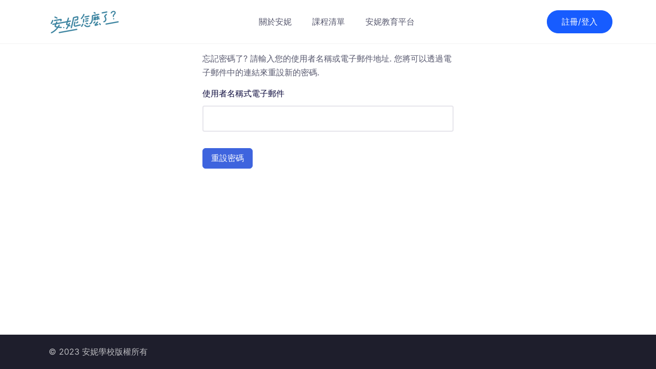

--- FILE ---
content_type: text/css
request_url: https://school.anne.education/wp-content/plugins/tutor/assets/css/tutor-frontend-dashboard.min.css?ver=3.2.3
body_size: 9699
content:
:root{--tutor-text-size: 16px;--tutor-color-white:	#ffffff;--tutor-color-success:	#24A148;--tutor-color-success-rgb:	36, 161, 72;--tutor-color-warning:	#ED9700;--tutor-color-warning-rgb:	237, 151, 0;--tutor-color-danger:	#F44337;--tutor-color-danger-rgb:	244, 67, 55;--tutor-color-secondary:	#41454F;--tutor-color-subdued:	#5B616F;--tutor-color-hints:	#767C8E;--tutor-color-muted:	#757c8e;--tutor-color-gray:	#e3e5eb;--tutor-color-gray-10:	#eff1f6}.tutor-color-black{color:var(--tutor-body-color)}.tutor-color-white{color:#ffffff}.tutor-color-primary{color:var(--tutor-color-primary)}.tutor-color-success{color:#24A148}.tutor-color-warning{color:#ED9700}.tutor-color-danger{color:#F44337}.tutor-color-secondary{color:#41454F}.tutor-color-muted{color:#757c8e}.tutor-color-subdued{color:#5B616F}.tutor-color-hints{color:#767C8E}.tutor-color-gray-20{color:#e3e5eb}.tutor-color-gray-10{color:#eff1f6}.tutor-bg-black{background-color:var(--tutor-body-color)}.tutor-bg-white{background-color:#ffffff}.tutor-bg-primary{background-color:var(--tutor-color-primary)}.tutor-bg-success{background-color:#24A148}.tutor-bg-warning{background-color:#ED9700}.tutor-bg-danger{background-color:#F44337}.tutor-bg-secondary{background-color:#41454F}.tutor-bg-muted{background-color:#757c8e}.tutor-bg-subdued{background-color:#5B616F}.tutor-bg-hints{background-color:#767C8E}.tutor-bg-gray-20{background-color:#e3e5eb}.tutor-bg-gray-10{background-color:#eff1f6}.text-regular-body{font-weight:400;font-size:16px;line-height:162%}.tutor-text-regular-body{font-weight:400;font-size:16px;line-height:162%}.text-regular-caption{font-weight:400;font-size:15px;line-height:160%}.tutor-text-regular-caption{font-weight:400;font-size:15px;line-height:160%}.text-regular-small,.tutor-dashboard .tutor-dashboard-content .tutor-option-nav-page .certificate-settings .tutor-option-field-label .desc,.tutor-dashboard .tutor-dashboard-content .tutor-cb-templates-table .certificate-settings .tutor-option-field-label .desc,.text-body{font-weight:400;font-size:13px;line-height:138%}.tutor-text-regular-small{font-weight:400;font-size:13px;line-height:138%}.text-regular-tiny{font-weight:400;font-size:11px;line-height:145%}.tutor-text-regular-tiny{font-weight:400;font-size:11px;line-height:145%}.text-medium-h1{font-weight:500;font-size:80px;line-height:101%}.tutor-text-medium-h1{font-weight:500;font-size:80px;line-height:101%}.text-medium-h2{font-weight:500;font-size:60px;line-height:117%}.tutor-text-medium-h2{font-weight:500;font-size:60px;line-height:117%}.text-medium-h3{font-weight:500;font-size:40px;line-height:120%}.tutor-text-medium-h3{font-weight:500;font-size:40px;line-height:120%}.text-medium-h4{font-weight:500;font-size:30px;line-height:123%}.tutor-text-medium-h4{font-weight:500;font-size:30px;line-height:123%}.text-medium-h5{font-weight:500;font-size:24px;line-height:142%}.tutor-text-medium-h5{font-weight:500;font-size:24px;line-height:142%}.text-medium-h6{font-weight:500;font-size:20px;line-height:140%}.tutor-text-medium-h6{font-weight:500;font-size:20px;line-height:140%}.text-medium-body{font-weight:500;font-size:16px;line-height:162%}.tutor-text-medium-body{font-weight:500;font-size:16px;line-height:162%}.text-medium-caption{font-weight:500;font-size:15px;line-height:160%}.tutor-text-medium-caption{font-weight:500;font-size:15px;line-height:160%}.text-medium-small{font-weight:500;font-size:13px;line-height:162%}.tutor-text-medium-small{font-weight:500;font-size:13px;line-height:162%}.text-medium-tiny{font-weight:500;font-size:11px;line-height:145%}.tutor-text-medium-tiny{font-weight:500;font-size:11px;line-height:145%}.text-semi-h1{font-weight:600;font-size:80px;line-height:101%}.tutor-text-semi-h1{font-weight:600;font-size:80px;line-height:101%}.text-semi-h2{font-weight:600;font-size:60px;line-height:117%}.tutor-text-semi-h2{font-weight:600;font-size:60px;line-height:117%}.text-semi-h3{font-weight:600;font-size:40px;line-height:120%}.tutor-text-semi-h3{font-weight:600;font-size:40px;line-height:120%}.text-semi-h4{font-weight:600;font-size:30px;line-height:123%}.tutor-text-semi-h4{font-weight:600;font-size:30px;line-height:123%}.text-semi-h5{font-weight:600;font-size:24px;line-height:142%}.tutor-text-semi-h5{font-weight:600;font-size:24px;line-height:142%}.text-semi-h6{font-weight:600;font-size:20px;line-height:150%}.tutor-text-semi-h6{font-weight:600;font-size:20px;line-height:150%}.text-semi-caption{font-weight:600;font-size:15px;line-height:165%}.tutor-text-semi-caption{font-weight:600;font-size:15px;line-height:165%}.text-semi-small{font-weight:600;font-size:13px;line-height:128%}.tutor-text-semi-small{font-weight:600;font-size:13px;line-height:128%}.text-bold-h1{font-weight:700;font-size:80px;line-height:101%}.tutor-text-bold-h1{font-weight:700;font-size:80px;line-height:101%}.text-bold-h2{font-weight:700;font-size:60px;line-height:117%}.tutor-text-bold-h2{font-weight:700;font-size:60px;line-height:117%}.text-bold-h3{font-weight:700;font-size:40px;line-height:120%}.tutor-text-bold-h3{font-weight:700;font-size:40px;line-height:120%}.text-bold-h4{font-weight:700;font-size:30px;line-height:123%}.tutor-text-bold-h4{font-weight:700;font-size:30px;line-height:123%}.text-bold-h5{font-weight:700;font-size:24px;line-height:142%}.tutor-text-bold-h5{font-weight:700;font-size:24px;line-height:142%}.text-bold-h6{font-weight:700;font-size:20px;line-height:150%}.tutor-text-bold-h6{font-weight:700;font-size:20px;line-height:150%}.text-bold-body{font-weight:700;font-size:16px;line-height:162%}.tutor-text-bold-body{font-weight:700;font-size:16px;line-height:162%}.text-bold-caption{font-weight:700;font-size:15px;line-height:160%}.tutor-text-bold-caption{font-weight:700;font-size:15px;line-height:160%}.text-bold-small{font-weight:700;font-size:13px;line-height:162%}.tutor-text-bold-small{font-weight:700;font-size:13px;line-height:162%}.text-bold-tiny{font-weight:700;font-size:11px;line-height:145%}.tutor-text-bold-tiny{font-weight:700;font-size:11px;line-height:145%}.text-btn-xlarge{font-weight:500;font-size:18px;line-height:178%}.tutor-text-btn-xlarge{font-weight:500;font-size:18px;line-height:178%}.text-btn-large{font-weight:500;font-size:16px;line-height:200%}.tutor-text-btn-large{font-weight:500;font-size:16px;line-height:200%}.text-btn-medium{font-weight:500;font-size:15px;line-height:160%}.tutor-text-btn-medium{font-weight:500;font-size:15px;line-height:160%}.text-btn-small{font-weight:500;font-size:13px;line-height:123%}.tutor-text-btn-small{font-weight:500;font-size:13px;line-height:123%}.tutor-dashboard .tutor-phone-input .intl-tel-input{position:relative;display:inline-block}.tutor-dashboard .tutor-phone-input .intl-tel-input *{box-sizing:border-box;-moz-box-sizing:border-box}.tutor-dashboard .tutor-phone-input .intl-tel-input .hide{display:none}.tutor-dashboard .tutor-phone-input .intl-tel-input .v-hide{visibility:hidden}.tutor-dashboard .tutor-phone-input .intl-tel-input input,.tutor-dashboard .tutor-phone-input .intl-tel-input input[type=text],.tutor-dashboard .tutor-phone-input .intl-tel-input input[type=tel]{position:relative;z-index:0;margin-top:0 !important;margin-bottom:0 !important;padding-right:36px;margin-right:0}.tutor-dashboard .tutor-phone-input .intl-tel-input .flag-container{position:absolute;top:0;bottom:0;right:0;padding:1px}.tutor-dashboard .tutor-phone-input .intl-tel-input .selected-flag{z-index:1;position:relative;width:36px;height:100%;padding:0 0 0 8px}.tutor-dashboard .tutor-phone-input .intl-tel-input .selected-flag .iti-flag{position:absolute;top:0;bottom:0;margin:auto}.tutor-dashboard .tutor-phone-input .intl-tel-input .selected-flag .iti-arrow{position:absolute;top:50%;margin-top:-2px;right:6px;width:0;height:0;border-left:3px solid rgba(0,0,0,0);border-right:3px solid rgba(0,0,0,0);border-top:4px solid #555}.tutor-dashboard .tutor-phone-input .intl-tel-input .selected-flag .iti-arrow.up{border-top:none;border-bottom:4px solid #555}.tutor-dashboard .tutor-phone-input .intl-tel-input .country-list{position:absolute;z-index:2;list-style:none;text-align:left;padding:0;margin:0 0 0 -1px;box-shadow:1px 1px 4px rgba(0,0,0,.2);background-color:#fff;border:1px solid #ccc;white-space:nowrap;max-height:200px;overflow-y:scroll}.tutor-dashboard .tutor-phone-input .intl-tel-input .country-list.dropup{bottom:100%;margin-bottom:-1px}.tutor-dashboard .tutor-phone-input .intl-tel-input .country-list .flag-box{display:inline-block;width:20px}@media(max-width: 500px){.tutor-dashboard .tutor-phone-input .intl-tel-input .country-list{white-space:normal}}.tutor-dashboard .tutor-phone-input .intl-tel-input .country-list .divider{padding-bottom:5px;margin-bottom:5px;border-bottom:1px solid #ccc}.tutor-dashboard .tutor-phone-input .intl-tel-input .country-list .country{padding:5px 10px}.tutor-dashboard .tutor-phone-input .intl-tel-input .country-list .country .dial-code{color:#999}.tutor-dashboard .tutor-phone-input .intl-tel-input .country-list .country.highlight{background-color:rgba(0,0,0,.05)}.tutor-dashboard .tutor-phone-input .intl-tel-input .country-list .flag-box,.tutor-dashboard .tutor-phone-input .intl-tel-input .country-list .country-name,.tutor-dashboard .tutor-phone-input .intl-tel-input .country-list .dial-code{vertical-align:middle}.tutor-dashboard .tutor-phone-input .intl-tel-input .country-list .flag-box,.tutor-dashboard .tutor-phone-input .intl-tel-input .country-list .country-name{margin-right:6px}.tutor-dashboard .tutor-phone-input .intl-tel-input.allow-dropdown input,.tutor-dashboard .tutor-phone-input .intl-tel-input.allow-dropdown input[type=text],.tutor-dashboard .tutor-phone-input .intl-tel-input.allow-dropdown input[type=tel],.tutor-dashboard .tutor-phone-input .intl-tel-input.separate-dial-code input,.tutor-dashboard .tutor-phone-input .intl-tel-input.separate-dial-code input[type=text],.tutor-dashboard .tutor-phone-input .intl-tel-input.separate-dial-code input[type=tel]{padding-right:6px;padding-left:52px;margin-left:0}.tutor-dashboard .tutor-phone-input .intl-tel-input.allow-dropdown .flag-container,.tutor-dashboard .tutor-phone-input .intl-tel-input.separate-dial-code .flag-container{right:auto;left:0}.tutor-dashboard .tutor-phone-input .intl-tel-input.allow-dropdown .selected-flag,.tutor-dashboard .tutor-phone-input .intl-tel-input.separate-dial-code .selected-flag{width:46px}.tutor-dashboard .tutor-phone-input .intl-tel-input.allow-dropdown .flag-container:hover{cursor:pointer}.tutor-dashboard .tutor-phone-input .intl-tel-input.allow-dropdown .flag-container:hover .selected-flag{background-color:rgba(0,0,0,.05)}.tutor-dashboard .tutor-phone-input .intl-tel-input.allow-dropdown input[disabled]+.flag-container:hover,.tutor-dashboard .tutor-phone-input .intl-tel-input.allow-dropdown input[readonly]+.flag-container:hover{cursor:default}.tutor-dashboard .tutor-phone-input .intl-tel-input.allow-dropdown input[disabled]+.flag-container:hover .selected-flag,.tutor-dashboard .tutor-phone-input .intl-tel-input.allow-dropdown input[readonly]+.flag-container:hover .selected-flag{background-color:rgba(0,0,0,0)}.tutor-dashboard .tutor-phone-input .intl-tel-input.separate-dial-code .selected-flag{background-color:rgba(0,0,0,.05);display:table}.tutor-dashboard .tutor-phone-input .intl-tel-input.separate-dial-code .selected-dial-code{display:table-cell;vertical-align:middle;padding-left:28px}.tutor-dashboard .tutor-phone-input .intl-tel-input.separate-dial-code.iti-sdc-2 input,.tutor-dashboard .tutor-phone-input .intl-tel-input.separate-dial-code.iti-sdc-2 input[type=text],.tutor-dashboard .tutor-phone-input .intl-tel-input.separate-dial-code.iti-sdc-2 input[type=tel]{padding-left:66px}.tutor-dashboard .tutor-phone-input .intl-tel-input.separate-dial-code.iti-sdc-2 .selected-flag{width:60px}.tutor-dashboard .tutor-phone-input .intl-tel-input.separate-dial-code.allow-dropdown.iti-sdc-2 input,.tutor-dashboard .tutor-phone-input .intl-tel-input.separate-dial-code.allow-dropdown.iti-sdc-2 input[type=text],.tutor-dashboard .tutor-phone-input .intl-tel-input.separate-dial-code.allow-dropdown.iti-sdc-2 input[type=tel]{padding-left:76px}.tutor-dashboard .tutor-phone-input .intl-tel-input.separate-dial-code.allow-dropdown.iti-sdc-2 .selected-flag{width:70px}.tutor-dashboard .tutor-phone-input .intl-tel-input.separate-dial-code.iti-sdc-3 input,.tutor-dashboard .tutor-phone-input .intl-tel-input.separate-dial-code.iti-sdc-3 input[type=text],.tutor-dashboard .tutor-phone-input .intl-tel-input.separate-dial-code.iti-sdc-3 input[type=tel]{padding-left:74px}.tutor-dashboard .tutor-phone-input .intl-tel-input.separate-dial-code.iti-sdc-3 .selected-flag{width:68px}.tutor-dashboard .tutor-phone-input .intl-tel-input.separate-dial-code.allow-dropdown.iti-sdc-3 input,.tutor-dashboard .tutor-phone-input .intl-tel-input.separate-dial-code.allow-dropdown.iti-sdc-3 input[type=text],.tutor-dashboard .tutor-phone-input .intl-tel-input.separate-dial-code.allow-dropdown.iti-sdc-3 input[type=tel]{padding-left:84px}.tutor-dashboard .tutor-phone-input .intl-tel-input.separate-dial-code.allow-dropdown.iti-sdc-3 .selected-flag{width:78px}.tutor-dashboard .tutor-phone-input .intl-tel-input.separate-dial-code.iti-sdc-4 input,.tutor-dashboard .tutor-phone-input .intl-tel-input.separate-dial-code.iti-sdc-4 input[type=text],.tutor-dashboard .tutor-phone-input .intl-tel-input.separate-dial-code.iti-sdc-4 input[type=tel]{padding-left:82px}.tutor-dashboard .tutor-phone-input .intl-tel-input.separate-dial-code.iti-sdc-4 .selected-flag{width:76px}.tutor-dashboard .tutor-phone-input .intl-tel-input.separate-dial-code.allow-dropdown.iti-sdc-4 input,.tutor-dashboard .tutor-phone-input .intl-tel-input.separate-dial-code.allow-dropdown.iti-sdc-4 input[type=text],.tutor-dashboard .tutor-phone-input .intl-tel-input.separate-dial-code.allow-dropdown.iti-sdc-4 input[type=tel]{padding-left:92px}.tutor-dashboard .tutor-phone-input .intl-tel-input.separate-dial-code.allow-dropdown.iti-sdc-4 .selected-flag{width:86px}.tutor-dashboard .tutor-phone-input .intl-tel-input.separate-dial-code.iti-sdc-5 input,.tutor-dashboard .tutor-phone-input .intl-tel-input.separate-dial-code.iti-sdc-5 input[type=text],.tutor-dashboard .tutor-phone-input .intl-tel-input.separate-dial-code.iti-sdc-5 input[type=tel]{padding-left:90px}.tutor-dashboard .tutor-phone-input .intl-tel-input.separate-dial-code.iti-sdc-5 .selected-flag{width:84px}.tutor-dashboard .tutor-phone-input .intl-tel-input.separate-dial-code.allow-dropdown.iti-sdc-5 input,.tutor-dashboard .tutor-phone-input .intl-tel-input.separate-dial-code.allow-dropdown.iti-sdc-5 input[type=text],.tutor-dashboard .tutor-phone-input .intl-tel-input.separate-dial-code.allow-dropdown.iti-sdc-5 input[type=tel]{padding-left:100px}.tutor-dashboard .tutor-phone-input .intl-tel-input.separate-dial-code.allow-dropdown.iti-sdc-5 .selected-flag{width:94px}.tutor-dashboard .tutor-phone-input .intl-tel-input.iti-container{position:absolute;top:-1000px;left:-1000px;z-index:1060;padding:1px}.tutor-dashboard .tutor-phone-input .intl-tel-input.iti-container:hover{cursor:pointer}.tutor-dashboard .tutor-phone-input .iti-mobile .intl-tel-input.iti-container{top:30px;bottom:30px;left:30px;right:30px;position:fixed}.tutor-dashboard .tutor-phone-input .iti-mobile .intl-tel-input .country-list{max-height:100%;width:100%}.tutor-dashboard .tutor-phone-input .iti-mobile .intl-tel-input .country-list .country{padding:10px 10px;line-height:1.5em}.tutor-dashboard .tutor-phone-input .iti-flag{width:20px}.tutor-dashboard .tutor-phone-input .iti-flag.be{width:18px}.tutor-dashboard .tutor-phone-input .iti-flag.ch{width:15px}.tutor-dashboard .tutor-phone-input .iti-flag.mc{width:19px}.tutor-dashboard .tutor-phone-input .iti-flag.ne{width:18px}.tutor-dashboard .tutor-phone-input .iti-flag.np{width:13px}.tutor-dashboard .tutor-phone-input .iti-flag.va{width:15px}@media only screen and (-webkit-min-device-pixel-ratio: 2),only screen and (min--moz-device-pixel-ratio: 2),only screen and (-o-min-device-pixel-ratio: 2/1),only screen and (min-device-pixel-ratio: 2),only screen and (min-resolution: 192dpi),only screen and (min-resolution: 2dppx){.tutor-dashboard .tutor-phone-input .iti-flag{background-size:5630px 15px}}.tutor-dashboard .tutor-phone-input .iti-flag.ac{height:10px;background-position:0px 0px}.tutor-dashboard .tutor-phone-input .iti-flag.ad{height:14px;background-position:-22px 0px}.tutor-dashboard .tutor-phone-input .iti-flag.ae{height:10px;background-position:-44px 0px}.tutor-dashboard .tutor-phone-input .iti-flag.af{height:14px;background-position:-66px 0px}.tutor-dashboard .tutor-phone-input .iti-flag.ag{height:14px;background-position:-88px 0px}.tutor-dashboard .tutor-phone-input .iti-flag.ai{height:10px;background-position:-110px 0px}.tutor-dashboard .tutor-phone-input .iti-flag.al{height:15px;background-position:-132px 0px}.tutor-dashboard .tutor-phone-input .iti-flag.am{height:10px;background-position:-154px 0px}.tutor-dashboard .tutor-phone-input .iti-flag.ao{height:14px;background-position:-176px 0px}.tutor-dashboard .tutor-phone-input .iti-flag.aq{height:14px;background-position:-198px 0px}.tutor-dashboard .tutor-phone-input .iti-flag.ar{height:13px;background-position:-220px 0px}.tutor-dashboard .tutor-phone-input .iti-flag.as{height:10px;background-position:-242px 0px}.tutor-dashboard .tutor-phone-input .iti-flag.at{height:14px;background-position:-264px 0px}.tutor-dashboard .tutor-phone-input .iti-flag.au{height:10px;background-position:-286px 0px}.tutor-dashboard .tutor-phone-input .iti-flag.aw{height:14px;background-position:-308px 0px}.tutor-dashboard .tutor-phone-input .iti-flag.ax{height:13px;background-position:-330px 0px}.tutor-dashboard .tutor-phone-input .iti-flag.az{height:10px;background-position:-352px 0px}.tutor-dashboard .tutor-phone-input .iti-flag.ba{height:10px;background-position:-374px 0px}.tutor-dashboard .tutor-phone-input .iti-flag.bb{height:14px;background-position:-396px 0px}.tutor-dashboard .tutor-phone-input .iti-flag.bd{height:12px;background-position:-418px 0px}.tutor-dashboard .tutor-phone-input .iti-flag.be{height:15px;background-position:-440px 0px}.tutor-dashboard .tutor-phone-input .iti-flag.bf{height:14px;background-position:-460px 0px}.tutor-dashboard .tutor-phone-input .iti-flag.bg{height:12px;background-position:-482px 0px}.tutor-dashboard .tutor-phone-input .iti-flag.bh{height:12px;background-position:-504px 0px}.tutor-dashboard .tutor-phone-input .iti-flag.bi{height:12px;background-position:-526px 0px}.tutor-dashboard .tutor-phone-input .iti-flag.bj{height:14px;background-position:-548px 0px}.tutor-dashboard .tutor-phone-input .iti-flag.bl{height:14px;background-position:-570px 0px}.tutor-dashboard .tutor-phone-input .iti-flag.bm{height:10px;background-position:-592px 0px}.tutor-dashboard .tutor-phone-input .iti-flag.bn{height:10px;background-position:-614px 0px}.tutor-dashboard .tutor-phone-input .iti-flag.bo{height:14px;background-position:-636px 0px}.tutor-dashboard .tutor-phone-input .iti-flag.bq{height:14px;background-position:-658px 0px}.tutor-dashboard .tutor-phone-input .iti-flag.br{height:14px;background-position:-680px 0px}.tutor-dashboard .tutor-phone-input .iti-flag.bs{height:10px;background-position:-702px 0px}.tutor-dashboard .tutor-phone-input .iti-flag.bt{height:14px;background-position:-724px 0px}.tutor-dashboard .tutor-phone-input .iti-flag.bv{height:15px;background-position:-746px 0px}.tutor-dashboard .tutor-phone-input .iti-flag.bw{height:14px;background-position:-768px 0px}.tutor-dashboard .tutor-phone-input .iti-flag.by{height:10px;background-position:-790px 0px}.tutor-dashboard .tutor-phone-input .iti-flag.bz{height:14px;background-position:-812px 0px}.tutor-dashboard .tutor-phone-input .iti-flag.ca{height:10px;background-position:-834px 0px}.tutor-dashboard .tutor-phone-input .iti-flag.cc{height:10px;background-position:-856px 0px}.tutor-dashboard .tutor-phone-input .iti-flag.cd{height:15px;background-position:-878px 0px}.tutor-dashboard .tutor-phone-input .iti-flag.cf{height:14px;background-position:-900px 0px}.tutor-dashboard .tutor-phone-input .iti-flag.cg{height:14px;background-position:-922px 0px}.tutor-dashboard .tutor-phone-input .iti-flag.ch{height:15px;background-position:-944px 0px}.tutor-dashboard .tutor-phone-input .iti-flag.ci{height:14px;background-position:-961px 0px}.tutor-dashboard .tutor-phone-input .iti-flag.ck{height:10px;background-position:-983px 0px}.tutor-dashboard .tutor-phone-input .iti-flag.cl{height:14px;background-position:-1005px 0px}.tutor-dashboard .tutor-phone-input .iti-flag.cm{height:14px;background-position:-1027px 0px}.tutor-dashboard .tutor-phone-input .iti-flag.cn{height:14px;background-position:-1049px 0px}.tutor-dashboard .tutor-phone-input .iti-flag.co{height:14px;background-position:-1071px 0px}.tutor-dashboard .tutor-phone-input .iti-flag.cp{height:14px;background-position:-1093px 0px}.tutor-dashboard .tutor-phone-input .iti-flag.cr{height:12px;background-position:-1115px 0px}.tutor-dashboard .tutor-phone-input .iti-flag.cu{height:10px;background-position:-1137px 0px}.tutor-dashboard .tutor-phone-input .iti-flag.cv{height:12px;background-position:-1159px 0px}.tutor-dashboard .tutor-phone-input .iti-flag.cw{height:14px;background-position:-1181px 0px}.tutor-dashboard .tutor-phone-input .iti-flag.cx{height:10px;background-position:-1203px 0px}.tutor-dashboard .tutor-phone-input .iti-flag.cy{height:13px;background-position:-1225px 0px}.tutor-dashboard .tutor-phone-input .iti-flag.cz{height:14px;background-position:-1247px 0px}.tutor-dashboard .tutor-phone-input .iti-flag.de{height:12px;background-position:-1269px 0px}.tutor-dashboard .tutor-phone-input .iti-flag.dg{height:10px;background-position:-1291px 0px}.tutor-dashboard .tutor-phone-input .iti-flag.dj{height:14px;background-position:-1313px 0px}.tutor-dashboard .tutor-phone-input .iti-flag.dk{height:15px;background-position:-1335px 0px}.tutor-dashboard .tutor-phone-input .iti-flag.dm{height:10px;background-position:-1357px 0px}.tutor-dashboard .tutor-phone-input .iti-flag.do{height:13px;background-position:-1379px 0px}.tutor-dashboard .tutor-phone-input .iti-flag.dz{height:14px;background-position:-1401px 0px}.tutor-dashboard .tutor-phone-input .iti-flag.ea{height:14px;background-position:-1423px 0px}.tutor-dashboard .tutor-phone-input .iti-flag.ec{height:14px;background-position:-1445px 0px}.tutor-dashboard .tutor-phone-input .iti-flag.ee{height:13px;background-position:-1467px 0px}.tutor-dashboard .tutor-phone-input .iti-flag.eg{height:14px;background-position:-1489px 0px}.tutor-dashboard .tutor-phone-input .iti-flag.eh{height:10px;background-position:-1511px 0px}.tutor-dashboard .tutor-phone-input .iti-flag.er{height:10px;background-position:-1533px 0px}.tutor-dashboard .tutor-phone-input .iti-flag.es{height:14px;background-position:-1555px 0px}.tutor-dashboard .tutor-phone-input .iti-flag.et{height:10px;background-position:-1577px 0px}.tutor-dashboard .tutor-phone-input .iti-flag.eu{height:14px;background-position:-1599px 0px}.tutor-dashboard .tutor-phone-input .iti-flag.fi{height:12px;background-position:-1621px 0px}.tutor-dashboard .tutor-phone-input .iti-flag.fj{height:10px;background-position:-1643px 0px}.tutor-dashboard .tutor-phone-input .iti-flag.fk{height:10px;background-position:-1665px 0px}.tutor-dashboard .tutor-phone-input .iti-flag.fm{height:11px;background-position:-1687px 0px}.tutor-dashboard .tutor-phone-input .iti-flag.fo{height:15px;background-position:-1709px 0px}.tutor-dashboard .tutor-phone-input .iti-flag.fr{height:14px;background-position:-1731px 0px}.tutor-dashboard .tutor-phone-input .iti-flag.ga{height:15px;background-position:-1753px 0px}.tutor-dashboard .tutor-phone-input .iti-flag.gb{height:10px;background-position:-1775px 0px}.tutor-dashboard .tutor-phone-input .iti-flag.gd{height:12px;background-position:-1797px 0px}.tutor-dashboard .tutor-phone-input .iti-flag.ge{height:14px;background-position:-1819px 0px}.tutor-dashboard .tutor-phone-input .iti-flag.gf{height:14px;background-position:-1841px 0px}.tutor-dashboard .tutor-phone-input .iti-flag.gg{height:14px;background-position:-1863px 0px}.tutor-dashboard .tutor-phone-input .iti-flag.gh{height:14px;background-position:-1885px 0px}.tutor-dashboard .tutor-phone-input .iti-flag.gi{height:10px;background-position:-1907px 0px}.tutor-dashboard .tutor-phone-input .iti-flag.gl{height:14px;background-position:-1929px 0px}.tutor-dashboard .tutor-phone-input .iti-flag.gm{height:14px;background-position:-1951px 0px}.tutor-dashboard .tutor-phone-input .iti-flag.gn{height:14px;background-position:-1973px 0px}.tutor-dashboard .tutor-phone-input .iti-flag.gp{height:14px;background-position:-1995px 0px}.tutor-dashboard .tutor-phone-input .iti-flag.gq{height:14px;background-position:-2017px 0px}.tutor-dashboard .tutor-phone-input .iti-flag.gr{height:14px;background-position:-2039px 0px}.tutor-dashboard .tutor-phone-input .iti-flag.gs{height:10px;background-position:-2061px 0px}.tutor-dashboard .tutor-phone-input .iti-flag.gt{height:13px;background-position:-2083px 0px}.tutor-dashboard .tutor-phone-input .iti-flag.gu{height:11px;background-position:-2105px 0px}.tutor-dashboard .tutor-phone-input .iti-flag.gw{height:10px;background-position:-2127px 0px}.tutor-dashboard .tutor-phone-input .iti-flag.gy{height:12px;background-position:-2149px 0px}.tutor-dashboard .tutor-phone-input .iti-flag.hk{height:14px;background-position:-2171px 0px}.tutor-dashboard .tutor-phone-input .iti-flag.hm{height:10px;background-position:-2193px 0px}.tutor-dashboard .tutor-phone-input .iti-flag.hn{height:10px;background-position:-2215px 0px}.tutor-dashboard .tutor-phone-input .iti-flag.hr{height:10px;background-position:-2237px 0px}.tutor-dashboard .tutor-phone-input .iti-flag.ht{height:12px;background-position:-2259px 0px}.tutor-dashboard .tutor-phone-input .iti-flag.hu{height:10px;background-position:-2281px 0px}.tutor-dashboard .tutor-phone-input .iti-flag.ic{height:14px;background-position:-2303px 0px}.tutor-dashboard .tutor-phone-input .iti-flag.id{height:14px;background-position:-2325px 0px}.tutor-dashboard .tutor-phone-input .iti-flag.ie{height:10px;background-position:-2347px 0px}.tutor-dashboard .tutor-phone-input .iti-flag.il{height:15px;background-position:-2369px 0px}.tutor-dashboard .tutor-phone-input .iti-flag.im{height:10px;background-position:-2391px 0px}.tutor-dashboard .tutor-phone-input .iti-flag.in{height:14px;background-position:-2413px 0px}.tutor-dashboard .tutor-phone-input .iti-flag.io{height:10px;background-position:-2435px 0px}.tutor-dashboard .tutor-phone-input .iti-flag.iq{height:14px;background-position:-2457px 0px}.tutor-dashboard .tutor-phone-input .iti-flag.ir{height:12px;background-position:-2479px 0px}.tutor-dashboard .tutor-phone-input .iti-flag.is{height:15px;background-position:-2501px 0px}.tutor-dashboard .tutor-phone-input .iti-flag.it{height:14px;background-position:-2523px 0px}.tutor-dashboard .tutor-phone-input .iti-flag.je{height:12px;background-position:-2545px 0px}.tutor-dashboard .tutor-phone-input .iti-flag.jm{height:10px;background-position:-2567px 0px}.tutor-dashboard .tutor-phone-input .iti-flag.jo{height:10px;background-position:-2589px 0px}.tutor-dashboard .tutor-phone-input .iti-flag.jp{height:14px;background-position:-2611px 0px}.tutor-dashboard .tutor-phone-input .iti-flag.ke{height:14px;background-position:-2633px 0px}.tutor-dashboard .tutor-phone-input .iti-flag.kg{height:12px;background-position:-2655px 0px}.tutor-dashboard .tutor-phone-input .iti-flag.kh{height:13px;background-position:-2677px 0px}.tutor-dashboard .tutor-phone-input .iti-flag.ki{height:10px;background-position:-2699px 0px}.tutor-dashboard .tutor-phone-input .iti-flag.km{height:12px;background-position:-2721px 0px}.tutor-dashboard .tutor-phone-input .iti-flag.kn{height:14px;background-position:-2743px 0px}.tutor-dashboard .tutor-phone-input .iti-flag.kp{height:10px;background-position:-2765px 0px}.tutor-dashboard .tutor-phone-input .iti-flag.kr{height:14px;background-position:-2787px 0px}.tutor-dashboard .tutor-phone-input .iti-flag.kw{height:10px;background-position:-2809px 0px}.tutor-dashboard .tutor-phone-input .iti-flag.ky{height:10px;background-position:-2831px 0px}.tutor-dashboard .tutor-phone-input .iti-flag.kz{height:10px;background-position:-2853px 0px}.tutor-dashboard .tutor-phone-input .iti-flag.la{height:14px;background-position:-2875px 0px}.tutor-dashboard .tutor-phone-input .iti-flag.lb{height:14px;background-position:-2897px 0px}.tutor-dashboard .tutor-phone-input .iti-flag.lc{height:10px;background-position:-2919px 0px}.tutor-dashboard .tutor-phone-input .iti-flag.li{height:12px;background-position:-2941px 0px}.tutor-dashboard .tutor-phone-input .iti-flag.lk{height:10px;background-position:-2963px 0px}.tutor-dashboard .tutor-phone-input .iti-flag.lr{height:11px;background-position:-2985px 0px}.tutor-dashboard .tutor-phone-input .iti-flag.ls{height:14px;background-position:-3007px 0px}.tutor-dashboard .tutor-phone-input .iti-flag.lt{height:12px;background-position:-3029px 0px}.tutor-dashboard .tutor-phone-input .iti-flag.lu{height:12px;background-position:-3051px 0px}.tutor-dashboard .tutor-phone-input .iti-flag.lv{height:10px;background-position:-3073px 0px}.tutor-dashboard .tutor-phone-input .iti-flag.ly{height:10px;background-position:-3095px 0px}.tutor-dashboard .tutor-phone-input .iti-flag.ma{height:14px;background-position:-3117px 0px}.tutor-dashboard .tutor-phone-input .iti-flag.mc{height:15px;background-position:-3139px 0px}.tutor-dashboard .tutor-phone-input .iti-flag.md{height:10px;background-position:-3160px 0px}.tutor-dashboard .tutor-phone-input .iti-flag.me{height:10px;background-position:-3182px 0px}.tutor-dashboard .tutor-phone-input .iti-flag.mf{height:14px;background-position:-3204px 0px}.tutor-dashboard .tutor-phone-input .iti-flag.mg{height:14px;background-position:-3226px 0px}.tutor-dashboard .tutor-phone-input .iti-flag.mh{height:11px;background-position:-3248px 0px}.tutor-dashboard .tutor-phone-input .iti-flag.mk{height:10px;background-position:-3270px 0px}.tutor-dashboard .tutor-phone-input .iti-flag.ml{height:14px;background-position:-3292px 0px}.tutor-dashboard .tutor-phone-input .iti-flag.mm{height:14px;background-position:-3314px 0px}.tutor-dashboard .tutor-phone-input .iti-flag.mn{height:10px;background-position:-3336px 0px}.tutor-dashboard .tutor-phone-input .iti-flag.mo{height:14px;background-position:-3358px 0px}.tutor-dashboard .tutor-phone-input .iti-flag.mp{height:10px;background-position:-3380px 0px}.tutor-dashboard .tutor-phone-input .iti-flag.mq{height:14px;background-position:-3402px 0px}.tutor-dashboard .tutor-phone-input .iti-flag.mr{height:14px;background-position:-3424px 0px}.tutor-dashboard .tutor-phone-input .iti-flag.ms{height:10px;background-position:-3446px 0px}.tutor-dashboard .tutor-phone-input .iti-flag.mt{height:14px;background-position:-3468px 0px}.tutor-dashboard .tutor-phone-input .iti-flag.mu{height:14px;background-position:-3490px 0px}.tutor-dashboard .tutor-phone-input .iti-flag.mv{height:14px;background-position:-3512px 0px}.tutor-dashboard .tutor-phone-input .iti-flag.mw{height:14px;background-position:-3534px 0px}.tutor-dashboard .tutor-phone-input .iti-flag.mx{height:12px;background-position:-3556px 0px}.tutor-dashboard .tutor-phone-input .iti-flag.my{height:10px;background-position:-3578px 0px}.tutor-dashboard .tutor-phone-input .iti-flag.mz{height:14px;background-position:-3600px 0px}.tutor-dashboard .tutor-phone-input .iti-flag.na{height:14px;background-position:-3622px 0px}.tutor-dashboard .tutor-phone-input .iti-flag.nc{height:10px;background-position:-3644px 0px}.tutor-dashboard .tutor-phone-input .iti-flag.ne{height:15px;background-position:-3666px 0px}.tutor-dashboard .tutor-phone-input .iti-flag.nf{height:10px;background-position:-3686px 0px}.tutor-dashboard .tutor-phone-input .iti-flag.ng{height:10px;background-position:-3708px 0px}.tutor-dashboard .tutor-phone-input .iti-flag.ni{height:12px;background-position:-3730px 0px}.tutor-dashboard .tutor-phone-input .iti-flag.nl{height:14px;background-position:-3752px 0px}.tutor-dashboard .tutor-phone-input .iti-flag.no{height:15px;background-position:-3774px 0px}.tutor-dashboard .tutor-phone-input .iti-flag.np{height:15px;background-position:-3796px 0px}.tutor-dashboard .tutor-phone-input .iti-flag.nr{height:10px;background-position:-3811px 0px}.tutor-dashboard .tutor-phone-input .iti-flag.nu{height:10px;background-position:-3833px 0px}.tutor-dashboard .tutor-phone-input .iti-flag.nz{height:10px;background-position:-3855px 0px}.tutor-dashboard .tutor-phone-input .iti-flag.om{height:10px;background-position:-3877px 0px}.tutor-dashboard .tutor-phone-input .iti-flag.pa{height:14px;background-position:-3899px 0px}.tutor-dashboard .tutor-phone-input .iti-flag.pe{height:14px;background-position:-3921px 0px}.tutor-dashboard .tutor-phone-input .iti-flag.pf{height:14px;background-position:-3943px 0px}.tutor-dashboard .tutor-phone-input .iti-flag.pg{height:15px;background-position:-3965px 0px}.tutor-dashboard .tutor-phone-input .iti-flag.ph{height:10px;background-position:-3987px 0px}.tutor-dashboard .tutor-phone-input .iti-flag.pk{height:14px;background-position:-4009px 0px}.tutor-dashboard .tutor-phone-input .iti-flag.pl{height:13px;background-position:-4031px 0px}.tutor-dashboard .tutor-phone-input .iti-flag.pm{height:14px;background-position:-4053px 0px}.tutor-dashboard .tutor-phone-input .iti-flag.pn{height:10px;background-position:-4075px 0px}.tutor-dashboard .tutor-phone-input .iti-flag.pr{height:14px;background-position:-4097px 0px}.tutor-dashboard .tutor-phone-input .iti-flag.ps{height:10px;background-position:-4119px 0px}.tutor-dashboard .tutor-phone-input .iti-flag.pt{height:14px;background-position:-4141px 0px}.tutor-dashboard .tutor-phone-input .iti-flag.pw{height:13px;background-position:-4163px 0px}.tutor-dashboard .tutor-phone-input .iti-flag.py{height:11px;background-position:-4185px 0px}.tutor-dashboard .tutor-phone-input .iti-flag.qa{height:8px;background-position:-4207px 0px}.tutor-dashboard .tutor-phone-input .iti-flag.re{height:14px;background-position:-4229px 0px}.tutor-dashboard .tutor-phone-input .iti-flag.ro{height:14px;background-position:-4251px 0px}.tutor-dashboard .tutor-phone-input .iti-flag.rs{height:14px;background-position:-4273px 0px}.tutor-dashboard .tutor-phone-input .iti-flag.ru{height:14px;background-position:-4295px 0px}.tutor-dashboard .tutor-phone-input .iti-flag.rw{height:14px;background-position:-4317px 0px}.tutor-dashboard .tutor-phone-input .iti-flag.sa{height:14px;background-position:-4339px 0px}.tutor-dashboard .tutor-phone-input .iti-flag.sb{height:10px;background-position:-4361px 0px}.tutor-dashboard .tutor-phone-input .iti-flag.sc{height:10px;background-position:-4383px 0px}.tutor-dashboard .tutor-phone-input .iti-flag.sd{height:10px;background-position:-4405px 0px}.tutor-dashboard .tutor-phone-input .iti-flag.se{height:13px;background-position:-4427px 0px}.tutor-dashboard .tutor-phone-input .iti-flag.sg{height:14px;background-position:-4449px 0px}.tutor-dashboard .tutor-phone-input .iti-flag.sh{height:10px;background-position:-4471px 0px}.tutor-dashboard .tutor-phone-input .iti-flag.si{height:10px;background-position:-4493px 0px}.tutor-dashboard .tutor-phone-input .iti-flag.sj{height:15px;background-position:-4515px 0px}.tutor-dashboard .tutor-phone-input .iti-flag.sk{height:14px;background-position:-4537px 0px}.tutor-dashboard .tutor-phone-input .iti-flag.sl{height:14px;background-position:-4559px 0px}.tutor-dashboard .tutor-phone-input .iti-flag.sm{height:15px;background-position:-4581px 0px}.tutor-dashboard .tutor-phone-input .iti-flag.sn{height:14px;background-position:-4603px 0px}.tutor-dashboard .tutor-phone-input .iti-flag.so{height:14px;background-position:-4625px 0px}.tutor-dashboard .tutor-phone-input .iti-flag.sr{height:14px;background-position:-4647px 0px}.tutor-dashboard .tutor-phone-input .iti-flag.ss{height:10px;background-position:-4669px 0px}.tutor-dashboard .tutor-phone-input .iti-flag.st{height:10px;background-position:-4691px 0px}.tutor-dashboard .tutor-phone-input .iti-flag.sv{height:12px;background-position:-4713px 0px}.tutor-dashboard .tutor-phone-input .iti-flag.sx{height:14px;background-position:-4735px 0px}.tutor-dashboard .tutor-phone-input .iti-flag.sy{height:14px;background-position:-4757px 0px}.tutor-dashboard .tutor-phone-input .iti-flag.sz{height:14px;background-position:-4779px 0px}.tutor-dashboard .tutor-phone-input .iti-flag.ta{height:10px;background-position:-4801px 0px}.tutor-dashboard .tutor-phone-input .iti-flag.tc{height:10px;background-position:-4823px 0px}.tutor-dashboard .tutor-phone-input .iti-flag.td{height:14px;background-position:-4845px 0px}.tutor-dashboard .tutor-phone-input .iti-flag.tf{height:14px;background-position:-4867px 0px}.tutor-dashboard .tutor-phone-input .iti-flag.tg{height:13px;background-position:-4889px 0px}.tutor-dashboard .tutor-phone-input .iti-flag.th{height:14px;background-position:-4911px 0px}.tutor-dashboard .tutor-phone-input .iti-flag.tj{height:10px;background-position:-4933px 0px}.tutor-dashboard .tutor-phone-input .iti-flag.tk{height:10px;background-position:-4955px 0px}.tutor-dashboard .tutor-phone-input .iti-flag.tl{height:10px;background-position:-4977px 0px}.tutor-dashboard .tutor-phone-input .iti-flag.tm{height:14px;background-position:-4999px 0px}.tutor-dashboard .tutor-phone-input .iti-flag.tn{height:14px;background-position:-5021px 0px}.tutor-dashboard .tutor-phone-input .iti-flag.to{height:10px;background-position:-5043px 0px}.tutor-dashboard .tutor-phone-input .iti-flag.tr{height:14px;background-position:-5065px 0px}.tutor-dashboard .tutor-phone-input .iti-flag.tt{height:12px;background-position:-5087px 0px}.tutor-dashboard .tutor-phone-input .iti-flag.tv{height:10px;background-position:-5109px 0px}.tutor-dashboard .tutor-phone-input .iti-flag.tw{height:14px;background-position:-5131px 0px}.tutor-dashboard .tutor-phone-input .iti-flag.tz{height:14px;background-position:-5153px 0px}.tutor-dashboard .tutor-phone-input .iti-flag.ua{height:14px;background-position:-5175px 0px}.tutor-dashboard .tutor-phone-input .iti-flag.ug{height:14px;background-position:-5197px 0px}.tutor-dashboard .tutor-phone-input .iti-flag.um{height:11px;background-position:-5219px 0px}.tutor-dashboard .tutor-phone-input .iti-flag.us{height:11px;background-position:-5241px 0px}.tutor-dashboard .tutor-phone-input .iti-flag.uy{height:14px;background-position:-5263px 0px}.tutor-dashboard .tutor-phone-input .iti-flag.uz{height:10px;background-position:-5285px 0px}.tutor-dashboard .tutor-phone-input .iti-flag.va{height:15px;background-position:-5307px 0px}.tutor-dashboard .tutor-phone-input .iti-flag.vc{height:14px;background-position:-5324px 0px}.tutor-dashboard .tutor-phone-input .iti-flag.ve{height:14px;background-position:-5346px 0px}.tutor-dashboard .tutor-phone-input .iti-flag.vg{height:10px;background-position:-5368px 0px}.tutor-dashboard .tutor-phone-input .iti-flag.vi{height:14px;background-position:-5390px 0px}.tutor-dashboard .tutor-phone-input .iti-flag.vn{height:14px;background-position:-5412px 0px}.tutor-dashboard .tutor-phone-input .iti-flag.vu{height:12px;background-position:-5434px 0px}.tutor-dashboard .tutor-phone-input .iti-flag.wf{height:14px;background-position:-5456px 0px}.tutor-dashboard .tutor-phone-input .iti-flag.ws{height:10px;background-position:-5478px 0px}.tutor-dashboard .tutor-phone-input .iti-flag.xk{height:15px;background-position:-5500px 0px}.tutor-dashboard .tutor-phone-input .iti-flag.ye{height:14px;background-position:-5522px 0px}.tutor-dashboard .tutor-phone-input .iti-flag.yt{height:14px;background-position:-5544px 0px}.tutor-dashboard .tutor-phone-input .iti-flag.za{height:14px;background-position:-5566px 0px}.tutor-dashboard .tutor-phone-input .iti-flag.zm{height:14px;background-position:-5588px 0px}.tutor-dashboard .tutor-phone-input .iti-flag.zw{height:10px;background-position:-5610px 0px}.tutor-dashboard .tutor-phone-input .iti-flag{width:20px;height:15px;box-shadow:0px 0px 1px 0px #888;background-image:url("https://cdnjs.cloudflare.com/ajax/libs/intl-tel-input/11.0.9/img/flags.png");background-repeat:no-repeat;background-color:#dbdbdb;background-position:20px 0}@media only screen and (-webkit-min-device-pixel-ratio: 2),only screen and (min--moz-device-pixel-ratio: 2),only screen and (-o-min-device-pixel-ratio: 2/1),only screen and (min-device-pixel-ratio: 2),only screen and (min-resolution: 192dpi),only screen and (min-resolution: 2dppx){.tutor-dashboard .tutor-phone-input .iti-flag{background-image:url("https://cdnjs.cloudflare.com/ajax/libs/intl-tel-input/11.0.9/img/flags@2x.png")}}.tutor-dashboard .tutor-phone-input .iti-flag.np{background-color:rgba(0,0,0,0)}.tutor-dashboard .tutor-phone-input *{box-sizing:border-box;-moz-box-sizing:border-box}.tutor-dashboard .tutor-phone-input body{margin:20px;font-size:14px;font-family:"Helvetica Neue",Helvetica,Arial,sans-serif;color:#555}.tutor-dashboard .tutor-phone-input .hide{display:none}.tutor-dashboard .tutor-phone-input pre{margin:0 !important;display:inline-block}.tutor-dashboard .tutor-phone-input .token.operator,.tutor-dashboard .tutor-phone-input .token.entity,.tutor-dashboard .tutor-phone-input .token.url,.tutor-dashboard .tutor-phone-input .language-css .token.string,.tutor-dashboard .tutor-phone-input .style .token.string,.tutor-dashboard .tutor-phone-input .token.variable{background:none}.tutor-dashboard .tutor-phone-input input,.tutor-dashboard .tutor-phone-input button{height:35px;margin:0;padding:6px 12px;border-radius:2px;font-family:inherit;font-size:100%;color:inherit}.tutor-dashboard .tutor-phone-input input[disabled],.tutor-dashboard .tutor-phone-input button[disabled]{background-color:#eee}.tutor-dashboard .tutor-phone-input input,.tutor-dashboard .tutor-phone-input select{border:1px solid #ccc;width:250px}.tutor-dashboard .tutor-phone-input ::-webkit-input-placeholder{color:#bbb}.tutor-dashboard .tutor-phone-input ::-moz-placeholder{color:#bbb;opacity:1}.tutor-dashboard .tutor-phone-input :-ms-input-placeholder{color:#bbb}.tutor-dashboard .tutor-phone-input button{color:#fff;background-color:#428bca;border:1px solid #357ebd}.tutor-dashboard .tutor-phone-input button:hover{background-color:#3276b1;border-color:#285e8e;cursor:pointer}.tutor-dashboard .tutor-phone-input #result{margin-bottom:100px}.tutor-dashboard .tutor-frontend-dashboard-header{position:relative;padding-bottom:25px}.tutor-dashboard .tutor-frontend-dashboard-header:after{content:"";position:absolute;width:calc(100% - 30px);left:15px;height:1px;background:var(--tutor-border-color);bottom:0}.tutor-dashboard .tutor-frontend-dashboard-header .tutor-dashboard-header .tutor-dashboard-header-info{flex:1;flex-grow:1;padding-left:24px;padding-top:15px;padding-bottom:15px}.tutor-dashboard .tutor-frontend-dashboard-header .tutor-dashboard-header .tutor-dashboard-header-info .tutor-dashboard-header-display-name h4{margin:0;font-style:normal;font-weight:500;font-size:30px;color:var(--tutor-body-color)}.tutor-dashboard .tutor-frontend-dashboard-header .tutor-dashboard-header .tutor-dashboard-header-info .tutor-dashboard-header-stats{display:flex;flex-wrap:wrap;line-height:25px}.tutor-dashboard .tutor-frontend-dashboard-header .tutor-dashboard-header .tutor-dashboard-header-info .tutor-dashboard-header-stats>div:not(:first-child){margin-left:30px}.tutor-dashboard .tutor-frontend-dashboard-header .tutor-dashboard-header-greetings,.tutor-dashboard .tutor-frontend-dashboard-header .tutor-dashboard-header-username{text-transform:capitalize}.tutor-dashboard .tutor-dashboard-left-menu .tutor-dashboard-permalinks{list-style:none;margin:0px 0 20px;padding:25px 0;margin-right:15px}.tutor-dashboard .tutor-dashboard-left-menu .tutor-dashboard-permalinks a,.tutor-dashboard .tutor-dashboard-left-menu .tutor-dashboard-permalinks a:hover,.tutor-dashboard .tutor-dashboard-left-menu .tutor-dashboard-permalinks a:active,.tutor-dashboard .tutor-dashboard-left-menu .tutor-dashboard-permalinks a:focus{text-decoration:none;opacity:1 !important}.tutor-dashboard .tutor-dashboard-left-menu .tutor-dashboard-permalinks a:hover::before{opacity:1;color:var(--tutor-color-primary-hover)}.tutor-dashboard .tutor-dashboard-left-menu .tutor-dashboard-permalinks li a{padding:8px 20px}.tutor-dashboard .tutor-dashboard-left-menu .tutor-dashboard-permalinks li a:hover{background-color:rgba(var(--tutor-color-primary-rgb), 0.1)}.tutor-dashboard .tutor-dashboard-left-menu .tutor-dashboard-permalinks li.active a{background-color:var(--tutor-color-primary);color:var(--tutor-color-white)}.tutor-dashboard .tutor-dashboard-left-menu .tutor-dashboard-permalinks li.active a:hover{background-color:var(--tutor-color-primary-hover)}.tutor-dashboard .tutor-dashboard-left-menu .tutor-dashboard-permalinks li.active a::before{color:var(--tutor-color-white)}.tutor-dashboard .tutor-dashboard-left-menu .tutor-dashboard-menu-item-link{display:flex;align-items:center;border-radius:4px 0px 0px 4px;font-size:16px;font-weight:400;color:var(--tutor-body-color)}.tutor-dashboard .tutor-dashboard-left-menu .tutor-dashboard-menu-item-icon{font-size:24px;color:var(--tutor-color-primary)}.tutor-dashboard .tutor-dashboard-left-menu .tutor-dashboard-menu-item.active a{color:var(--tutor-color-white)}.tutor-dashboard .tutor-dashboard-left-menu .tutor-dashboard-menu-item.active a .tutor-dashboard-menu-item-icon{color:var(--tutor-color-white)}.tutor-dashboard .tutor-dashboard-left-menu .tutor-dashboard-menu-item:not(:last-child){margin-bottom:5px}@media(max-width: 767px){.tutor-dashboard:not(.is-sidebar-expanded) .tutor-dashboard-left-menu{display:none}}.tutor-dashboard.is-sidebar-expanded ul.tutor-dashboard-permalinks{border-right:none !important}.tutor-dashboard.is-sidebar-expanded ul.tutor-dashboard-permalinks li.active a{border-radius:0}.tutor-dashboard .tutor-frontend-dashboard-maincontent ul.tutor-dashboard-permalinks{position:relative;height:100%}.tutor-dashboard .tutor-frontend-dashboard-maincontent ul.tutor-dashboard-permalinks:before{content:"";position:absolute;width:auto;height:100%;right:0;top:0;border-right:1px solid var(--tutor-border-color);z-index:1}body.rtl .tutor-dashboard-left-menu .tutor-dashboard-menu-item-link{border-radius:0px 4px 4px 0px}body.rtl .tutor-frontend-dashboard-maincontent ul.tutor-dashboard-permalinks:before{right:initial;left:0}.tutor-dashboard #tutor-dashboard-footer-mobile{display:block;position:fixed;left:0;right:0;bottom:0;background:#fff;padding:10px;box-shadow:0px 0px 16px rgba(176,182,209,.180862);z-index:9999999}@media(min-width: 768px){.tutor-dashboard #tutor-dashboard-footer-mobile{display:none !important}}@media(max-width: 767px){.tutor-screen-frontend-dashboard{padding-bottom:94px}}.tutor-dashboard #tutor-dashboard-footer-mobile>div>div>a{text-align:center;border-bottom:5px solid rgba(0,0,0,0);padding-top:5px;padding-bottom:5px;overflow:hidden;text-overflow:ellipsis;font-style:normal;font-weight:normal;font-size:13px;color:var(--tutor-color-muted)}.tutor-dashboard #tutor-dashboard-footer-mobile>div>div>a:hover{color:var(--tutor-color-primary)}.tutor-dashboard #tutor-dashboard-footer-mobile>div>div>a.active{border-bottom:5px solid var(--tutor-color-primary)}.tutor-dashboard #tutor-dashboard-footer-mobile>div>div>a,.tutor-dashboard #tutor-dashboard-footer-mobile>div>div>a:hover,.tutor-dashboard #tutor-dashboard-footer-mobile>div>div>a:active,.tutor-dashboard #tutor-dashboard-footer-mobile>div>div>a:focus{text-decoration:none;outline:none;box-shadow:none;border:none}.tutor-dashboard #tutor-dashboard-footer-mobile>div>div>a i{font-size:21px}.tutor-dashboard #tutor-dashboard-footer-mobile>div>div>a span{display:block;padding:0 7px 7px}.tutor-dashboard .tutor-dashboard-my-courses .tutor-iconic-btn.tutor-my-course-edit{opacity:0}.tutor-dashboard .tutor-dashboard-my-courses .tutor-course-card:hover .tutor-iconic-btn.tutor-my-course-edit{opacity:1}.tutor-dashboard .tutor-dashboard-content{padding-top:28px}.tutor-dashboard .tutor-dashboard-content>h3,.tutor-dashboard .tutor-dashboard-content>h4{font-style:normal;font-weight:500;font-size:24px;color:var(--tutor-body-color);margin:0 0 25px 0;line-height:34px}.tutor-dashboard .tutor-dashboard-content>h3.popular-courses-heading-dashboard{margin-top:28px}.tutor-dashboard .tutor-dashboard-content .tutor-table.tutor-table-quiz-attempts tr th{white-space:break-spaces}.tutor-dashboard .tutor-dashboard-content .tutor-table.tutor-table-quiz-attempts tr th,.tutor-dashboard .tutor-dashboard-content .tutor-table.tutor-table-quiz-attempts tr td{vertical-align:middle}.tutor-dashboard .tutor-dashboard-content .tutor-table.tutor-table-quiz-attempts tr th:first-child,.tutor-dashboard .tutor-dashboard-content .tutor-table.tutor-table-quiz-attempts tr td:first-child{min-width:200px}.tutor-dashboard .tutor-dashboard-content .tutor-dashboard-setting-social .tutor-social-field>div:first-child{font-style:normal;font-weight:normal;font-size:15px;color:var(--tutor-color-secondary);padding-top:5px;padding-bottom:5px}.tutor-dashboard .tutor-dashboard-content .tutor-dashboard-setting-social .tutor-social-field>div:first-child i{color:#1a1b1e;display:inline-block;width:20px}.tutor-dashboard .tutor-dashboard-content #tutor_profile_cover_photo_editor{height:344px;position:relative}.tutor-dashboard .tutor-dashboard-content #tutor_profile_cover_photo_editor #tutor_photo_meta_area{text-align:right;padding-left:190px;margin-top:16px}@media(max-width: 492px){.tutor-dashboard .tutor-dashboard-content #tutor_profile_cover_photo_editor #tutor_photo_meta_area{padding-left:120px}}.tutor-dashboard .tutor-dashboard-content #tutor_profile_cover_photo_editor #tutor_photo_meta_area>img,.tutor-dashboard .tutor-dashboard-content #tutor_profile_cover_photo_editor #tutor_photo_meta_area>span{display:inline-block;vertical-align:middle}.tutor-dashboard .tutor-dashboard-content #tutor_profile_cover_photo_editor #tutor_photo_meta_area>span{white-space:nowrap;font-style:normal;font-weight:normal;font-size:13px;line-height:18px;color:#7a7a7a}.tutor-dashboard .tutor-dashboard-content #tutor_profile_cover_photo_editor #tutor_photo_meta_area>span>span{color:#000}.tutor-dashboard .tutor-dashboard-content #tutor_profile_cover_photo_editor #tutor_photo_meta_area>span.loader-area{display:none}.tutor-dashboard .tutor-dashboard-content #tutor_profile_cover_photo_editor #tutor_cover_area{height:245px;background-color:#e9edfb;background-position:center center;background-size:cover;background-repeat:no-repeat;border-radius:6px;position:relative;overflow:hidden}.tutor-dashboard .tutor-dashboard-content #tutor_profile_cover_photo_editor #tutor_cover_area .tutor_overlay{height:70%;position:absolute;left:0;bottom:0;right:0;background-image:linear-gradient(transparent, rgba(0, 0, 0, 0.6))}.tutor-dashboard .tutor-dashboard-content #tutor_profile_cover_photo_editor #tutor_cover_area .tutor_cover_uploader{position:absolute;right:22px;bottom:22px}.tutor-dashboard .tutor-dashboard-content #tutor_profile_cover_photo_editor #tutor_cover_area .tutor_cover_deleter{position:absolute;color:#fff;background:rgba(0,0,0,.247);text-align:center;width:36px;border-radius:50%;font-size:18px;line-height:40px;height:36px;right:22px;top:22px;cursor:pointer}.tutor-dashboard .tutor-dashboard-content #tutor_profile_cover_photo_editor #tutor_cover_area .tutor_cover_deleter:hover{background:rgba(0,0,0,.438)}.tutor-dashboard .tutor-dashboard-content #tutor_profile_cover_photo_editor #tutor_profile_area{width:142px;height:142px;left:35px;top:145px;border-radius:50%;border:5px solid #fff;position:absolute;overflow:hidden;background-color:#e9edfb;background-position:center center;background-size:cover;background-repeat:no-repeat}@media(max-width: 688px){.tutor-dashboard .tutor-dashboard-content #tutor_profile_cover_photo_editor #tutor_profile_area{width:120px;height:120px;left:31px;top:168px}}.tutor-dashboard .tutor-dashboard-content #tutor_profile_cover_photo_editor #tutor_profile_area .tutor_overlay{position:absolute;right:0;left:0;bottom:0;background:rgba(0,0,0,.253);padding:0;height:37px;cursor:pointer;color:#fff;display:flex;align-items:center;justify-content:center}.tutor-dashboard .tutor-dashboard-content #tutor_profile_cover_photo_editor #tutor_profile_area .tutor_overlay:hover{background:rgba(0,0,0,.411)}.tutor-dashboard .tutor-dashboard-content #tutor_profile_cover_photo_editor #tutor_pp_option{position:absolute;background:#353535;width:157px;top:294px;left:27px;border-radius:6px;color:#fff;z-index:99;display:none}@media(max-width: 688px){.tutor-dashboard .tutor-dashboard-content #tutor_profile_cover_photo_editor #tutor_pp_option{top:294px;left:10px}}.tutor-dashboard .tutor-dashboard-content #tutor_profile_cover_photo_editor #tutor_pp_option span{display:block;padding:5px 10px;cursor:pointer;overflow:hidden;font-style:normal;font-weight:normal;font-size:16px;line-height:26px;color:#fff}.tutor-dashboard .tutor-dashboard-content #tutor_profile_cover_photo_editor #tutor_pp_option span:first-of-type{border-top-left-radius:6px;border-top-right-radius:6px}.tutor-dashboard .tutor-dashboard-content #tutor_profile_cover_photo_editor #tutor_pp_option span:last-of-type{border-bottom-left-radius:6px;border-bottom-right-radius:6px}.tutor-dashboard .tutor-dashboard-content #tutor_profile_cover_photo_editor #tutor_pp_option span:hover{background:#6b6b6b}.tutor-dashboard .tutor-dashboard-content #tutor_profile_cover_photo_editor #tutor_pp_option .profile-uploader{display:flex;align-items:center;justify-content:flex-start}.tutor-dashboard .tutor-dashboard-content #tutor_profile_cover_photo_editor #tutor_pp_option .up-arrow{text-align:center;height:0}.tutor-dashboard .tutor-dashboard-content #tutor_profile_cover_photo_editor #tutor_pp_option .up-arrow i{display:inline-block;width:0;height:0;border-left:5px solid rgba(0,0,0,0);border-right:5px solid rgba(0,0,0,0);position:relative;top:-17px;border-bottom:5px solid #353535}.tutor-dashboard .tutor-dashboard-content #tutor_profile_cover_photo_editor #tutor_pp_option>*:not(:last-child){position:relative;z-index:1}.tutor-dashboard .tutor-dashboard-content #tutor_profile_cover_photo_editor #tutor_pp_option>div:last-child{position:fixed;left:0;right:0;top:0;bottom:0;background:rgba(0,0,0,0);z-index:0;z-index:0}.tutor-dashboard .tutor-dashboard-content #tutor_profile_cover_photo_editor.pop-up-opened #tutor_pp_option{display:block}.tutor-dashboard .tutor-dashboard-content #tutor_profile_cover_photo_editor #tutor_photo_dialogue_box{display:none}.tutor-dashboard .tutor-dashboard-content .tutor-dashboard-setting-withdraw .tutor-radio-select .tutor-form-check-input{margin-top:unset}.tutor-dashboard .tutor-dashboard-content .tutor-dashboard-setting-social input.tutor-form-control::placeholder,.tutor-dashboard .tutor-dashboard-content .tutor-dashboard-setting-social textarea.tutor-form-control::placeholder{color:var(--tutor-color-muted)}.tutor-dashboard .tutor-dashboard-content .tutor-dashboard-assignment-review .tutor-assignment-review-header table td:last-child,.tutor-dashboard .tutor-dashboard-content .tutor-dashboard-assignment-review .tutor-assignment-review-header table td:last-child a{font-style:normal;font-weight:500;font-size:16px;line-height:26px;color:var(--tutor-body-color)}.tutor-dashboard .tutor-dashboard-content .tutor-dashboard-assignment-review .tutor-dashboard-assignment-review-area{background:var(--tutor-color-gray-10);padding:25px;font-weight:400;margin-bottom:40px;border:1px solid #e3e6eb;box-sizing:border-box;border-radius:6px}.tutor-dashboard .tutor-dashboard-content .tutor-dashboard-assignment-review .tutor-dashboard-assignment-review-area h4,.tutor-dashboard .tutor-dashboard-content .tutor-dashboard-assignment-review .tutor-dashboard-assignment-review-area h5{font-size:16px;line-height:23px;font-weight:700;color:var(--tutor-body-color)}.tutor-dashboard .tutor-dashboard-content .tutor-dashboard-assignment-review .tutor-dashboard-assignment-review-area h5{margin-bottom:15px}.tutor-dashboard .tutor-dashboard-content .tutor-dashboard-assignment-review .tutor-dashboard-assignment-review-area h3{font-style:normal;font-weight:500;font-size:20px;margin:0;margin-bottom:20px;color:var(--tutor-body-color)}.tutor-dashboard .tutor-dashboard-content .tutor-dashboard-assignment-review .tutor-dashboard-assignment-review-area label{font-style:normal;font-weight:normal;font-size:15px;color:var(--tutor-color-secondary)}.tutor-dashboard .tutor-dashboard-content .tutor-dashboard-assignment-review .tutor-dashboard-assignment-review-area [type=number]{max-width:100px !important;display:inline-block;margin-right:10px;font-style:normal;font-weight:500;font-size:20px;color:var(--tutor-body-color)}.tutor-dashboard .tutor-dashboard-content .tutor-dashboard-assignment-review .tutor-dashboard-assignment-review-area [type=number]+p{display:inline-block !important;font-style:italic;font-weight:normal;font-size:15px;color:var(--tutor-color-secondary)}.tutor-dashboard .tutor-dashboard-content .tutor-dashboard-qna-vew-as.tutor-form-toggle .tutor-form-toggle-control{width:38px;height:22px;background-color:rgba(0,0,0,0);border:1px solid var(--tutor-color-primary);margin:0px 7px}.tutor-dashboard .tutor-dashboard-content .tutor-dashboard-qna-vew-as.tutor-form-toggle .tutor-form-toggle-label{font-weight:400 !important}.tutor-dashboard .tutor-dashboard-content .tutor-dashboard-qna-vew-as.tutor-form-toggle .tutor-form-toggle-control:before{height:16px;width:16px}.tutor-dashboard .tutor-dashboard-content .tutor-dashboard-qna-vew-as.current-view-instructor .tutor-form-toggle-label.tutor-form-toggle-checked{color:var(--tutor-color-primary) !important}.tutor-dashboard .tutor-dashboard-content .tutor-dashboard-qna-vew-as.current-view-instructor .tutor-form-toggle-label.tutor-form-toggle-unchecked{color:var(--tutor-border-color) !important}.tutor-dashboard .tutor-dashboard-content .tutor-dashboard-qna-vew-as.current-view-instructor .tutor-form-toggle-control:before{background:var(--tutor-color-primary);top:2px;left:17px}.tutor-dashboard .tutor-dashboard-content .tutor-dashboard-qna-vew-as.current-view-instructor span:nth-of-type(3){font-style:normal;font-weight:500;font-size:16px;color:#41454f}.tutor-dashboard .tutor-dashboard-content .tutor-dashboard-qna-vew-as.current-view-instructor span:nth-of-type(1){font-style:normal;font-weight:normal;font-size:16px;color:#c0c3cb}.tutor-dashboard .tutor-dashboard-content .tutor-dashboard-qna-vew-as.current-view-student .tutor-form-toggle-label.tutor-form-toggle-checked{color:var(--tutor-color-primary)}.tutor-dashboard .tutor-dashboard-content .tutor-dashboard-qna-vew-as.current-view-student .tutor-form-toggle-label.tutor-form-toggle-unchecked{color:#c0c3cb}.tutor-dashboard .tutor-dashboard-content .tutor-dashboard-qna-vew-as.current-view-student .tutor-form-toggle-control:before{background:var(--tutor-color-primary);top:2px}.tutor-dashboard .tutor-dashboard-content .tutor-dashboard-qna-vew-as.current-view-student span:nth-of-type(1){font-style:normal;font-weight:500;font-size:16px;color:#41454f}.tutor-dashboard .tutor-dashboard-content .tutor-dashboard-qna-vew-as.current-view-student span:nth-of-type(3){font-style:normal;font-weight:normal;font-size:16px;color:#c0c3cb}.tutor-dashboard .tutor-dashboard-content .tutor-qna-single-wrapper .qna-back-button{display:flex;align-items:center}.tutor-dashboard .tutor-dashboard-content .tutor-form-feedback .tutor-form-feedback-icon{margin-top:2px}.tutor-dashboard .tutor-dashboard-content .tutor-table.qna-list-table .tooltip-wrap.tooltip-icon-custom{width:24px;height:24px;display:flex;align-items:center;justify-content:center}.tutor-dashboard .tutor-dashboard-content .tutor-table.qna-list-table .tooltip-wrap.tooltip-icon-custom i{display:block}.tutor-dashboard .tutor-dashboard-content .tutor-order-history-actions{display:flex;align-items:center;justify-content:flex-end}.tutor-dashboard .tutor-dashboard-content .tutor-option-nav-page .create-certificate-steps .item-wrapper,.tutor-dashboard .tutor-dashboard-content .tutor-cb-templates-table .create-certificate-steps .item-wrapper{background-repeat:no-repeat;background-size:50%;background-position:right 25px center}.rtl .tutor-dashboard .tutor-dashboard-content .tutor-option-nav-page .create-certificate-steps .item-wrapper,.rtl .tutor-dashboard .tutor-dashboard-content .tutor-cb-templates-table .create-certificate-steps .item-wrapper{background-position:left 25px center}.tutor-dashboard .tutor-dashboard-content .tutor-option-nav-page .create-certificate-steps h4,.tutor-dashboard .tutor-dashboard-content .tutor-cb-templates-table .create-certificate-steps h4{font-weight:700;font-size:24px;line-height:1.42;color:#161616;margin-bottom:24px}.tutor-dashboard .tutor-dashboard-content .tutor-option-nav-page .create-certificate-steps ul,.tutor-dashboard .tutor-dashboard-content .tutor-cb-templates-table .create-certificate-steps ul{counter-reset:listItem}.tutor-dashboard .tutor-dashboard-content .tutor-option-nav-page .create-certificate-steps ul li,.tutor-dashboard .tutor-dashboard-content .tutor-cb-templates-table .create-certificate-steps ul li{list-style:none;display:block;font-size:15px;line-height:1.6;margin-bottom:13px}.tutor-dashboard .tutor-dashboard-content .tutor-option-nav-page .create-certificate-steps ul li:before,.tutor-dashboard .tutor-dashboard-content .tutor-cb-templates-table .create-certificate-steps ul li:before{counter-increment:listItem;content:counter(listItem) ".";margin-right:12px}.tutor-dashboard .tutor-dashboard-content .tutor-option-nav-page .create-certificate-steps .create-certificate-btn,.tutor-dashboard .tutor-dashboard-content .tutor-cb-templates-table .create-certificate-steps .create-certificate-btn{margin-top:28px}.tutor-dashboard .tutor-dashboard-content .tutor-option-nav-page .create-certificate-steps .item-wrapper,.tutor-dashboard .tutor-dashboard-content .tutor-cb-templates-table .create-certificate-steps .item-wrapper{padding:42px 52px 54px 52px}.tutor-dashboard .tutor-dashboard-content .tutor-option-nav-page.tutor-cb-templates-table .item-wrapper,.tutor-dashboard .tutor-dashboard-content .tutor-cb-templates-table.tutor-cb-templates-table .item-wrapper{border:1px solid #e0e2ea;box-sizing:border-box;border-radius:10px;margin-bottom:16px;background-position:right -1px center}.tutor-dashboard .tutor-dashboard-content .tutor-option-nav-page.tutor-cb-templates-table .tutor-certificate-step-description,.tutor-dashboard .tutor-dashboard-content .tutor-cb-templates-table.tutor-cb-templates-table .tutor-certificate-step-description{max-width:374px}.tutor-dashboard .tutor-dashboard-content .tutor-option-nav-page .all-certificate .tutor-option-field-row,.tutor-dashboard .tutor-dashboard-content .tutor-cb-templates-table .all-certificate .tutor-option-field-row{grid-template-columns:98px 1fr auto;grid-gap:20px}.tutor-dashboard .tutor-dashboard-content .tutor-option-nav-page .all-certificate .certificate-thumb,.tutor-dashboard .tutor-dashboard-content .tutor-cb-templates-table .all-certificate .certificate-thumb{display:inline-flex;justify-self:center;position:relative}.tutor-dashboard .tutor-dashboard-content .tutor-option-nav-page .all-certificate .certificate-thumb:before,.tutor-dashboard .tutor-dashboard-content .tutor-cb-templates-table .all-certificate .certificate-thumb:before{position:absolute;content:"";background-image:url("data:image/svg+xml;charset=UTF-8,%3csvg xmlns='http://www.w3.org/2000/svg' width='24' height='18' viewBox='0 0 24 18' fill='none'%3e%3cpath fill-rule='evenodd' clip-rule='evenodd' d='M12 0.75C6.54545 0.75 1.85455 4.13182 0 8.93182C1.85455 13.7318 6.54545 17.1136 12 17.1136C17.4545 17.1136 22.1455 13.7318 24 8.93182C22.1455 4.13182 17.4545 0.75 12 0.75ZM12.0007 14.3863C8.94617 14.3863 6.54617 11.9863 6.54617 8.93177C6.54617 5.87723 8.94617 3.47723 12.0007 3.47723C15.0553 3.47723 17.4553 5.87723 17.4553 8.93177C17.4553 11.9863 15.0553 14.3863 12.0007 14.3863ZM8.72754 8.93195C8.72754 7.0774 10.1457 5.65922 12.0003 5.65922C13.8548 5.65922 15.273 7.0774 15.273 8.93195C15.273 10.7865 13.8548 12.2047 12.0003 12.2047C10.1457 12.2047 8.72754 10.7865 8.72754 8.93195Z' fill='white'/%3e%3c/svg%3e");background-position:center;background-repeat:no-repeat;background-color:rgba(22,22,22,.5);width:100%;height:100%;backdrop-filter:blur(2px);border-radius:3px;opacity:0;transition:.2s linear}.tutor-dashboard .tutor-dashboard-content .tutor-option-nav-page .all-certificate .certificate-thumb:hover:before,.tutor-dashboard .tutor-dashboard-content .tutor-cb-templates-table .all-certificate .certificate-thumb:hover:before{opacity:1}.tutor-dashboard .tutor-dashboard-content .tutor-option-nav-page .no-certificate .certificate-thumb,.tutor-dashboard .tutor-dashboard-content .tutor-cb-templates-table .no-certificate .certificate-thumb{text-align:center}.tutor-dashboard .tutor-dashboard-content .tutor-option-nav-page .no-certificate .certificate-thumb p,.tutor-dashboard .tutor-dashboard-content .tutor-cb-templates-table .no-certificate .certificate-thumb p{font-size:20px;line-height:1.5;margin-top:24px}.tutor-dashboard .tutor-dashboard-content .tutor-option-nav-page .no-certificate .item-wrapper,.tutor-dashboard .tutor-dashboard-content .tutor-cb-templates-table .no-certificate .item-wrapper{padding-top:50px;padding-bottom:50px}.tutor-dashboard .tutor-dashboard-content .tutor-option-nav-page .certificate-template .tutor-option-field-row,.tutor-dashboard .tutor-dashboard-content .tutor-cb-templates-table .certificate-template .tutor-option-field-row{border-bottom:none}.tutor-dashboard .tutor-dashboard-content .tutor-option-nav-page .certificate-template .radio-thumbnail,.tutor-dashboard .tutor-dashboard-content .tutor-cb-templates-table .certificate-template .radio-thumbnail{display:grid;grid-template-columns:repeat(auto-fill, minmax(180px, 1fr));grid-gap:18px 16px}.tutor-dashboard .tutor-dashboard-content .tutor-option-nav-page .certificate-template .radio-thumbnail label,.tutor-dashboard .tutor-dashboard-content .tutor-cb-templates-table .certificate-template .radio-thumbnail label{margin:unset;display:inline-flex;cursor:pointer}.tutor-dashboard .tutor-dashboard-content .tutor-option-nav-page .certificate-template .radio-thumbnail input[type=radio]:checked~.icon-wrapper img,.tutor-dashboard .tutor-dashboard-content .tutor-cb-templates-table .certificate-template .radio-thumbnail input[type=radio]:checked~.icon-wrapper img{box-shadow:0 0 0 1px var(--tutor-color-primary)}.tutor-dashboard .tutor-dashboard-content .tutor-option-nav-page .certificate-settings .signature-upload-wrap,.tutor-dashboard .tutor-dashboard-content .tutor-cb-templates-table .certificate-settings .signature-upload-wrap{text-align:left;padding-top:7px;padding-bottom:13px}.tutor-dashboard .tutor-dashboard-content .tutor-option-nav-page .certificate-settings .signature-upload,.tutor-dashboard .tutor-dashboard-content .tutor-cb-templates-table .certificate-settings .signature-upload{display:flex;align-items:center;text-align:left}.tutor-dashboard .tutor-dashboard-content .tutor-option-nav-page .certificate-settings .signature-preview,.tutor-dashboard .tutor-dashboard-content .tutor-cb-templates-table .certificate-settings .signature-preview{border:2px solid #e8e8e8;border-radius:3px;width:200px;height:60px;display:flex;justify-content:center;padding:2px 0}.tutor-dashboard .tutor-dashboard-content .tutor-option-nav-page .certificate-settings .signature-preview img,.tutor-dashboard .tutor-dashboard-content .tutor-cb-templates-table .certificate-settings .signature-preview img{width:100%;height:100%;object-fit:scale-down}.tutor-dashboard .tutor-dashboard-content .tutor-option-nav-page .certificate-settings .signature-info,.tutor-dashboard .tutor-dashboard-content .tutor-cb-templates-table .certificate-settings .signature-info{margin-left:23px}.tutor-dashboard .tutor-dashboard-content .tutor-option-nav-page .certificate-settings .signature-upload span.delete-btn,.tutor-dashboard .tutor-dashboard-content .tutor-cb-templates-table .certificate-settings .signature-upload span.delete-btn{position:absolute;width:24px;height:24px;border-radius:50%;background-image:url("data:image/svg+xml;charset=UTF-8,%3csvg xmlns='http://www.w3.org/2000/svg' width='12' height='14' viewBox='0 0 12 14' fill='none'%3e%3cpath d='M1.36301 12.0781C1.36301 12.3889 1.48628 12.687 1.7057 12.9068C1.92512 13.1265 2.22272 13.25 2.53302 13.25H9.55307C9.86337 13.25 10.161 13.1265 10.3804 12.9068C10.5998 12.687 10.7231 12.3889 10.7231 12.0781V3.875H1.36301V12.0781ZM7.99306 5.82813C7.99306 5.72453 8.03415 5.62517 8.10729 5.55191C8.18043 5.47866 8.27962 5.4375 8.38306 5.4375C8.48649 5.4375 8.58569 5.47866 8.65883 5.55191C8.73197 5.62517 8.77306 5.72453 8.77306 5.82813V11.2969C8.77306 11.4005 8.73197 11.4998 8.65883 11.5731C8.58569 11.6463 8.48649 11.6875 8.38306 11.6875C8.27962 11.6875 8.18043 11.6463 8.10729 11.5731C8.03415 11.4998 7.99306 11.4005 7.99306 11.2969V5.82813ZM5.65304 5.82813C5.65304 5.72453 5.69413 5.62517 5.76727 5.55191C5.84041 5.47866 5.93961 5.4375 6.04304 5.4375C6.14648 5.4375 6.24568 5.47866 6.31882 5.55191C6.39196 5.62517 6.43305 5.72453 6.43305 5.82813V11.2969C6.43305 11.4005 6.39196 11.4998 6.31882 11.5731C6.24568 11.6463 6.14648 11.6875 6.04304 11.6875C5.93961 11.6875 5.84041 11.6463 5.76727 11.5731C5.69413 11.4998 5.65304 11.4005 5.65304 11.2969V5.82813ZM3.31303 5.82813C3.31303 5.72453 3.35412 5.62517 3.42726 5.55191C3.50039 5.47866 3.59959 5.4375 3.70303 5.4375C3.80646 5.4375 3.90566 5.47866 3.9788 5.55191C4.05194 5.62517 4.09303 5.72453 4.09303 5.82813V11.2969C4.09303 11.4005 4.05194 11.4998 3.9788 11.5731C3.90566 11.6463 3.80646 11.6875 3.70303 11.6875C3.59959 11.6875 3.50039 11.6463 3.42726 11.5731C3.35412 11.4998 3.31303 11.4005 3.31303 11.2969V5.82813ZM11.1131 1.53125H8.18806L7.95893 1.07471C7.9104 0.977107 7.83563 0.895005 7.74305 0.837641C7.65046 0.780276 7.54373 0.749926 7.43487 0.750004H4.64879C4.54016 0.749586 4.43362 0.779823 4.34137 0.837251C4.24911 0.894679 4.17487 0.976976 4.12716 1.07471L3.89803 1.53125H0.97301C0.869575 1.53125 0.770377 1.57241 0.697237 1.64567C0.624097 1.71892 0.583008 1.81828 0.583008 1.92188L0.583008 2.70313C0.583008 2.80673 0.624097 2.90609 0.697237 2.97934C0.770377 3.0526 0.869575 3.09375 0.97301 3.09375H11.1131C11.2165 3.09375 11.3157 3.0526 11.3889 2.97934C11.462 2.90609 11.5031 2.80673 11.5031 2.70313V1.92188C11.5031 1.81828 11.462 1.71892 11.3889 1.64567C11.3157 1.57241 11.2165 1.53125 11.1131 1.53125Z' fill='white'/%3e%3c/svg%3e");background-color:#f44337;background-repeat:no-repeat;background-position:50%;cursor:pointer;top:-12px;right:-12px}.tutor-dashboard .tutor-dashboard-content .tutor-option-nav-page .certificate-settings .signature-upload span.delete-btn:hover,.tutor-dashboard .tutor-dashboard-content .tutor-cb-templates-table .certificate-settings .signature-upload span.delete-btn:hover{background-color:#f2281a}.tutor-dashboard .tutor-dashboard-content .tutor-option-nav-page .certificate-settings .signature-upload .signature-preview,.tutor-dashboard .tutor-dashboard-content .tutor-cb-templates-table .certificate-settings .signature-upload .signature-preview{background:#f3f3f3;position:relative}.tutor-dashboard .tutor-dashboard-content .tutor-option-nav-page .certificate-settings .tutor-btn,.tutor-dashboard .tutor-dashboard-content .tutor-cb-templates-table .certificate-settings .tutor-btn{margin-top:24px}.tutor-dashboard .tutor-dashboard-content .tutor-option-nav-page .certificate-settings .tutor-btn input[type=file],.tutor-dashboard .tutor-dashboard-content .tutor-cb-templates-table .certificate-settings .tutor-btn input[type=file]{appearance:none;-webkit-appearance:none;display:none}.tutor-snackbar-wrapper{position:fixed;bottom:0;left:0;right:0;text-align:center;padding:0 15px;z-index:10000000000000000;display:none;transition:all 1s;-webkit-transition:all 1s;-moz-transition:all 1s;-ms-transition:all 1s;-o-transition:all 1s}.tutor-snackbar-wrapper.tutor-snackbar-show{display:block}.tutor-snackbar-wrapper .tutor-btn-outline-primary{color:#fff}.tutor-snackbar-wrapper>div{margin:15px auto;padding:7px 14px;display:inline-block;font-size:15px;text-align:initial;color:#fff;background:rgba(0,0,0,.66);box-shadow:0px 5px 30px rgba(58,57,132,.06);-webkit-backdrop-filter:blur(28px);backdrop-filter:blur(28px);border-radius:10px}.tutor-snackbar-wrapper>div>div{display:inline-block;white-space:nowrap;margin:5px 0}.tutor-snackbar-wrapper .tutor-snackbar-title-icon{color:#fff;font-size:24px;margin-right:13px;vertical-align:middle}.tutor-snackbar-wrapper .tutor-snackbar-close{color:#7a7a7a !important;cursor:pointer;display:inline-block;font-size:12px;padding:5px}.tutor-snackbar-wrapper p{color:#fff;font-weight:normal;font-size:16px;display:inline-block;margin:8px 45px 8px 0}